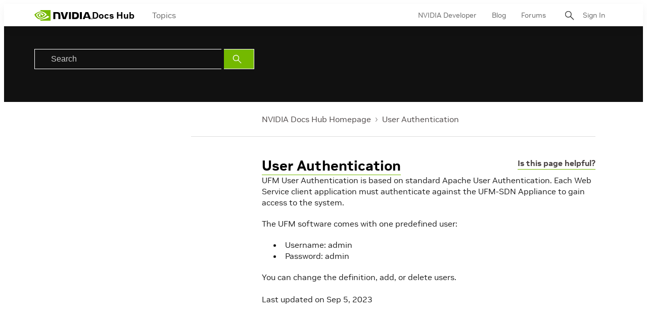

--- FILE ---
content_type: application/x-javascript;charset=utf-8
request_url: https://smetrics.nvidia.com/id?d_visid_ver=5.5.0&d_fieldgroup=A&mcorgid=F207D74D549850760A4C98C6%40AdobeOrg&mid=01880114369292055466636285342363253015&ts=1768949108813
body_size: -41
content:
{"mid":"01880114369292055466636285342363253015"}